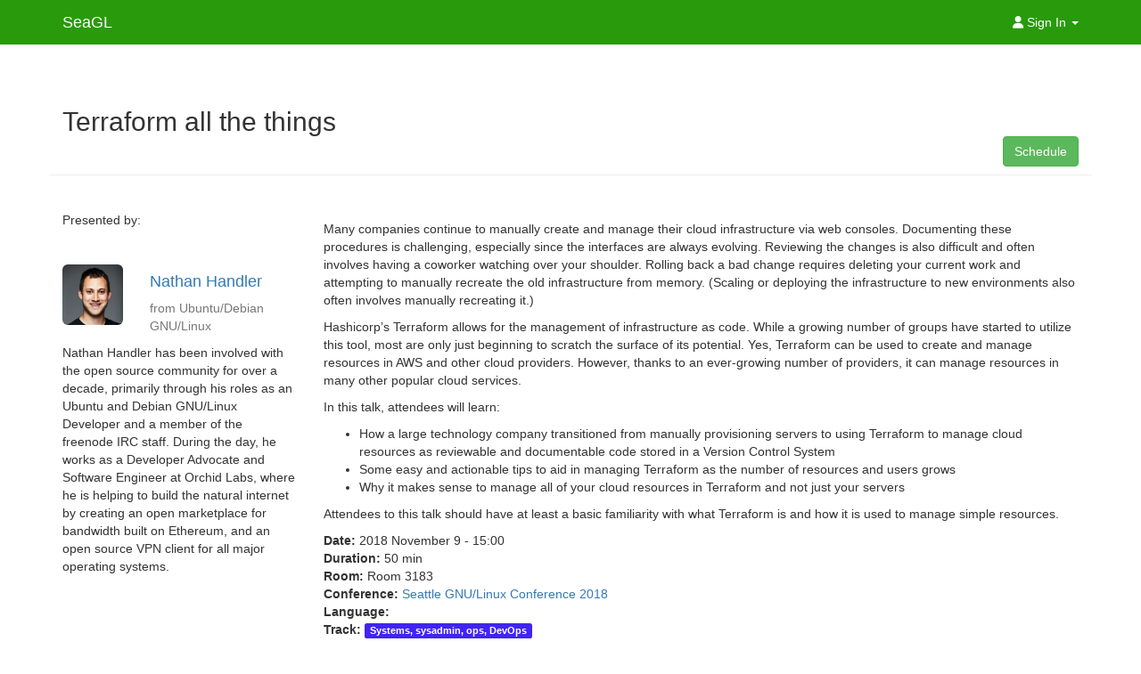

--- FILE ---
content_type: text/html; charset=utf-8
request_url: https://osem.seagl.org/conferences/seagl2018/program/proposals/544
body_size: 3119
content:
<!DOCTYPE html>
<html>
<head>
<meta charset='utf-8'>
<meta content='width=device-width, initial-scale=1, maximum-scale=1' name='viewport'>
<title>SeaGL</title>
<meta content='' name='description'>
<meta content='' name='author'>
<link rel="stylesheet" href="/assets/application-9ebb7e8df4f6abe04ca09a78e84abc751d81a041f3702dfc6c2ebbdd106ceaa0.css" media="all" />
<script src="/assets/application-47ef59ee7b6477ee91a0ce07fca426e369cd7b348258d0db05fed8e81411ccdc.js"></script>
<meta name="csrf-param" content="authenticity_token" />
<meta name="csrf-token" content="pAQw8CzKJ7Mj6ZXFrxQTLqnAbrbyh5F84ewfA-iuTOJCtpGxMuChQQzlZXrrHpvKEGP--FpYpwkOMeK26b2g9Q" />

<meta content='Terraform all the things' property='og:title'>
<meta content='https://osem.seagl.org/conferences/seagl2018/program/proposals/544' property='og:url'>
<meta content='Many companies continue to manually create and manage their cloud infrastructure via web consoles. Documenting these procedures is challenging, especially since the interfaces are always evolving. Reviewing the changes is also difficult and often involves having a coworker watching over your shoulder. Rolling back a bad change requires deleting your current work and attempting to manually recreate the old infrastructure from memory. (Scaling or deploying the infrastructure to new environments also often involves manually recreating it.)

Hashicorp’s Terraform allows for the management of infrastructure as code. While a growing number of groups have started to utilize this tool, most are only just beginning to scratch the surface of its potential. Yes, Terraform can be used to create and manage resources in AWS and other cloud providers. However, thanks to an ever-growing number of providers, it can manage resources in many other popular cloud services.

In this talk, attendees will learn:

* How a large technology company transitioned from manually provisioning servers to using Terraform to manage cloud resources as reviewable and documentable code stored in a Version Control System
* Some easy and actionable tips to aid in managing Terraform as the number of resources and users grows
* Why it makes sense to manage all of your cloud resources in Terraform and not just your servers

Attendees to this talk should have at least a basic familiarity with what Terraform is and how it is used to manage simple resources.' property='og:description'>
<meta content='SeaGL' property='og:site_name'>
<meta content='https://secure.gravatar.com/avatar/b228686099f6b3b2349945845edc5f85.png?r=PG&amp;s=32' property='og:image'>
<meta content='https://secure.gravatar.com/avatar/b228686099f6b3b2349945845edc5f85.png?r=PG&amp;s=32' property='og:image:secure_url'>

</head>
<body class='conference-seagl2018'>
<div class='navbar navbar-default navbar-fixed-top nav-osem' role='navigation'>
<div class='container'>
<div class='navbar-header'>
<button class='navbar-toggle' data-target='#main-nav' data-toggle='collapse' type='button'>
<span class='sr-only'>
Toggle navigation
</span>
<span class='icon-bar'></span>
<span class='icon-bar'></span>
<span class='icon-bar'></span>
</button>
<a class="navbar-brand" title="Open Source Event Manager" href="/">SeaGL</a>
</div>
<div class='collapse navbar-collapse' id='main-nav'>
<ul class='nav navbar-nav navbar-right'>
<li class='dropdown visible-desktop'>
<a class='dropdown-toggle' data-toggle='dropdown' href='#'>
<span class='fa-solid fa-user'></span>
Sign In
<span class='caret'></span>
</a>
<div class='dropdown-menu'>
<form action="/accounts/sign_in" accept-charset="UTF-8" method="post"><input type="hidden" name="authenticity_token" value="4r_P0GOkq9j5kNihMq4pDeGVczRb98O1QZouUWp8dMYN5fboh6fu9UurjC34N7N2IN9In1VpUGbqzbk_r0hz9Q" autocomplete="off" /><input type="text" name="user[login]" id="user_login_dd" class="form-control" placeholder="Username / E-Mail" />
<input type="password" name="user[password]" id="user_password_dd" class="form-control" placeholder="Password" />
<p class='text-right'>
<small>
<label for='user_remember_me'>Remember me</label>
<input type="checkbox" name="user[remember_me]" id="user_remember_me" value="1" />
</small>
</p>
<button class='btn btn-success btn-block'>Sign in</button>
<p class='text-right'>
<br>
<a class='small btn btn-xs btn-default' data-target='#navbar-devise-help' data-toggle='collapse'>
Need Help?
</a>
<div class='collapse' id='navbar-devise-help'>
<a href="/accounts/password/new">Forgot your password?</a>
<br>
<a href="/accounts/confirmation/new">Didn&#39;t receive confirmation instructions?</a>
<br>

</div>
</p>
</form></div>
</li>
</ul>
</div>
</div>
</div>

<div id='messages'>
<div class='container'>
<noscript>
<style>
  #content {
    display: none;
  }
</style>
<h2>
JavaScript is not enabled
</h2>
<p>
OSEM requires JavaScript to be enabled to function. Please turn on JavaScript in your browser's settings and reload the page to continue.
</p>
</noscript>

</div>
</div>
<div id='content'>
<div class='container'>
<div class='row'>
<div class='col-md-12 page-header'>
<h2>
Terraform all the things
<br>
<small>

</small>
<div class='btn-group pull-right'>
<a class="btn btn-success" href="/conferences/seagl2018/schedule">Schedule</a>
</div>
</h2>
</div>
</div>
<div class='row'>
<div class='col-md-3'>
<h3></h3>
Presented by:
<div class='speakerinfo'>
<div class='row'>
<div class='col-md-4'>
<img class="img-responsive img-rounded" src="https://secure.gravatar.com/avatar/b228686099f6b3b2349945845edc5f85.png?r=PG&amp;s=120" />
</div>
<div class='col-md-8'>
<h4>
<a href="/users/330">Nathan Handler</a>
<br>
</h4>
<div class='text-muted'>
from
Ubuntu/Debian GNU/Linux
</div>
</div>
</div>
<div class='row speakerbio'>
<div class='col-md-12'>
<p>Nathan Handler has been involved with the open source community for over a decade, primarily through his roles as an Ubuntu and Debian GNU/Linux Developer and a member of the freenode IRC staff. During the day, he works as a Developer Advocate and Software Engineer at Orchid Labs, where he is helping to build the natural internet by creating an open marketplace for bandwidth built on Ethereum, and an open source VPN client for all major operating systems.</p>

</div>
</div>
</div>
</div>
<div class='col-md-9'>
<div class='row'>
<div class='col-md-12'>
<div class='lead'>


</div>
</div>
</div>
<div class='row'>
<div class='col-md-12'>
<p>
<p>Many companies continue to manually create and manage their cloud infrastructure via web consoles. Documenting these procedures is challenging, especially since the interfaces are always evolving. Reviewing the changes is also difficult and often involves having a coworker watching over your shoulder. Rolling back a bad change requires deleting your current work and attempting to manually recreate the old infrastructure from memory. (Scaling or deploying the infrastructure to new environments also often involves manually recreating it.)</p>

<p>Hashicorp’s Terraform allows for the management of infrastructure as code. While a growing number of groups have started to utilize this tool, most are only just beginning to scratch the surface of its potential. Yes, Terraform can be used to create and manage resources in AWS and other cloud providers. However, thanks to an ever-growing number of providers, it can manage resources in many other popular cloud services.</p>

<p>In this talk, attendees will learn:</p>

<ul>
<li>How a large technology company transitioned from manually provisioning servers to using Terraform to manage cloud resources as reviewable and documentable code stored in a Version Control System</li>
<li>Some easy and actionable tips to aid in managing Terraform as the number of resources and users grows</li>
<li>Why it makes sense to manage all of your cloud resources in Terraform and not just your servers</li>
</ul>

<p>Attendees to this talk should have at least a basic familiarity with what Terraform is and how it is used to manage simple resources.</p>

</p>
</div>
<dl id='proposal-info'>
<div class='col-md-12'>
<dt>Date:</dt>
<dd>2018 November  9 - 15:00</dd>
</div>
<div class='col-md-12'>
<dt>Duration:</dt>
<dd>50 min</dd>
</div>
<div class='col-md-12'>
<dt>Room:</dt>
<dd>
Room 3183
</dd>
</div>
<div class='col-md-12'>
<dt>Conference:</dt>
<dd><a href="/conferences/seagl2018">Seattle GNU/Linux Conference 2018</a></dd>
</div>
<div class='col-md-12'>
<dt>Language:</dt>
<dd></dd>
</div>
<div class='col-md-12'>
<dt>Track:</dt>
<dd>
<span class='label' style='background-color: #4024F3; color: white'>
Systems, sysadmin, ops, DevOps
</span>
</dd>
</div>
<div class='col-md-12'>
<dt>Difficulty:</dt>
<dd>
<span class='label' style='background-color: #E6B65B; color: black;'>
Some experience required
</span>
</dd>
</div>
<div class='col-md-12'>
<hr>
<h4>Happening at the same time:</h4>
<ol>
<li>
<a href="/conferences/seagl2018/program/proposals/532">Continuous Learning for Developers
</a></li>
<dl>
<dt>Start Time:</dt>
<dd>
2018 November  9 15:00
</dd>
<br>
<dt>Room:</dt>
<dd>
Room 3184
</dd>
</br>
</dl>
<li>
<a href="/conferences/seagl2018/program/proposals/494">Smart Greenhouses with IoT, Machine Learning, and sometimes plants
</a></li>
<dl>
<dt>Start Time:</dt>
<dd>
2018 November  9 15:00
</dd>
<br>
<dt>Room:</dt>
<dd>
Room 3180
</dd>
</br>
</dl>
<li>
<a href="/conferences/seagl2018/program/proposals/463">Open Source Governance: The Hard Parts
</a></li>
<dl>
<dt>Start Time:</dt>
<dd>
2018 November  9 15:00
</dd>
<br>
<dt>Room:</dt>
<dd>
Room 3178
</dd>
</br>
</dl>
<li>
<a href="/conferences/seagl2018/program/proposals/570">A Long Day&#39;s Journey into Backups
</a></li>
<dl>
<dt>Start Time:</dt>
<dd>
2018 November  9 15:00
</dd>
<br>
<dt>Room:</dt>
<dd>
Room 3179
</dd>
</br>
</dl>
</ol>
</div>
</dl>
</div>
<div class='row'>
<div class='col-md-12'>
</div>
</div>
</div>
</div>
</div>

</div>

<div id='footer'>
<div class='container'>
<p class='muted text-center'>
<small>
This tool is
<a href="http://www.gnu.org/philosophy/free-sw.html">free software</a>,
released under the
<a href="http://opensource.org/licenses/MIT">MIT license</a>.
You can run, copy, distribute, study, change and improve it.
The source code and the developers are on
<a href="https://github.com/openSUSE/osem">GitHub</a>.
</small>
</p>
</div>
</div>


</body>
</html>
